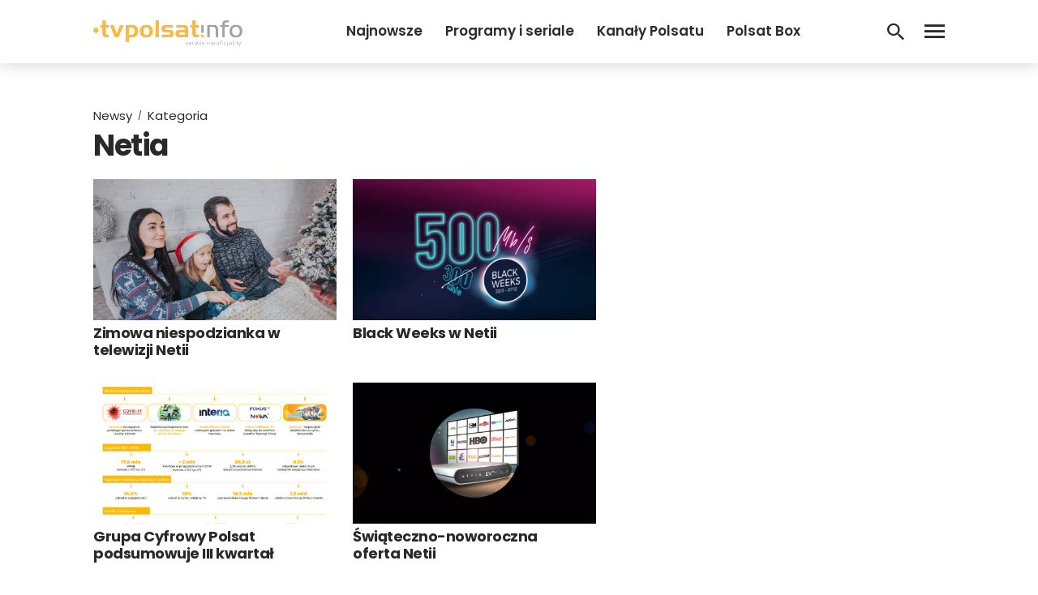

--- FILE ---
content_type: text/html; charset=utf-8
request_url: https://www.google.com/recaptcha/api2/aframe
body_size: 265
content:
<!DOCTYPE HTML><html><head><meta http-equiv="content-type" content="text/html; charset=UTF-8"></head><body><script nonce="jX2r1DB4itheho21wi-_Ww">/** Anti-fraud and anti-abuse applications only. See google.com/recaptcha */ try{var clients={'sodar':'https://pagead2.googlesyndication.com/pagead/sodar?'};window.addEventListener("message",function(a){try{if(a.source===window.parent){var b=JSON.parse(a.data);var c=clients[b['id']];if(c){var d=document.createElement('img');d.src=c+b['params']+'&rc='+(localStorage.getItem("rc::a")?sessionStorage.getItem("rc::b"):"");window.document.body.appendChild(d);sessionStorage.setItem("rc::e",parseInt(sessionStorage.getItem("rc::e")||0)+1);localStorage.setItem("rc::h",'1769456475291');}}}catch(b){}});window.parent.postMessage("_grecaptcha_ready", "*");}catch(b){}</script></body></html>

--- FILE ---
content_type: application/javascript; charset=utf-8
request_url: https://fundingchoicesmessages.google.com/f/AGSKWxWIYFGWrUmqYql5RLGpivfGSmI36Go1vDMdBhSQfSSIA10tX8DCudtTwCZQ6whtbfMYsqc6T9oZ6BatPeClktdcDJeUVOxrAaP1NIK42fhzk5f7FcCSugs9Pbi3RAZKFf_G139YAv0ME6m4GzituGXheM-RfaNjZ_aE-bOmAbe7iWxibPazP8oRzDwT/_/adsense-/ads_controller.-popexit..php?adv_/assets/ad-
body_size: -1289
content:
window['e9446c46-dc84-48e8-900f-cc83e70b39ac'] = true;